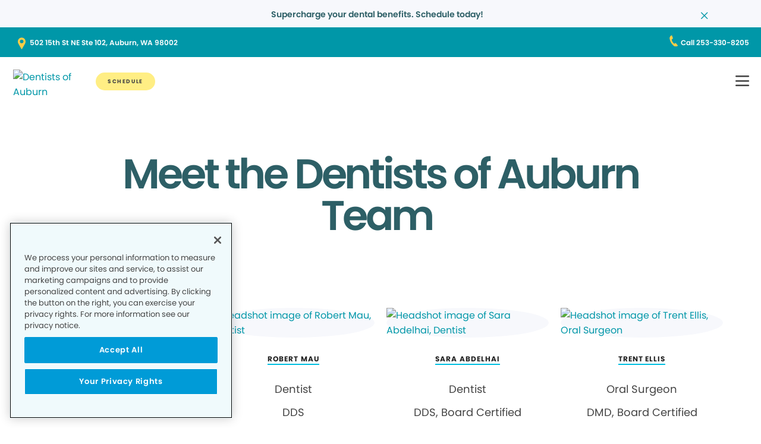

--- FILE ---
content_type: application/javascript
request_url: https://cdn.cookielaw.org/consent/d94730f2-d2f1-4047-902b-71fd1d531b71/OtAutoBlock.js
body_size: 4101
content:
(function(){function w(a){try{return JSON.parse(a)}catch(c){return[]}}function r(a){var c=[],b=[],e=function(d,h){if("string"!=typeof d||!d.trim())return{};for(var g={},f=0;f<h.length;f++){var k=h[f];if("CUSTOM_PATTERN"===k.ResourceMatchType){if(d.includes(k.Tag)){g=k;break}}else if("SYSTEM_PATTERN"===k.ResourceMatchType&&k.compiledRegex)try{if(k.compiledRegex.test(d)){g=k;break}}catch(E){console.warn("Invalid regex in blockList:",k.Tag,E)}else{if(k.Tag===d){g=k;break}var l=void 0,m=k.Tag;var F=(m=
-1!==m.indexOf("http:")?m.replace("http:",""):m.replace("https:",""),-1!==(l=m.indexOf("?"))?m.replace(m.substring(l),""):m);!d||-1===d.indexOf(F)&&-1===k.Tag.indexOf(d)||(g=k)}}return g}(a,G);return e.CategoryId&&(c=e.CategoryId),e.Vendor&&(b=e.Vendor.split(":")),!e.Tag&&H&&(b=c=function(d){var h=[],g=function(f){var k=document.createElement("a");return k.href=f,-1!==(f=k.hostname.split(".")).indexOf("www")||2<f.length?f.slice(1).join("."):k.hostname}(d);return h=x.some(function(f){return f===g})?
["C0004"]:h}(a)),{categoryIds:c,vsCatIds:b}}function y(a){return!a||!a.length||(a&&window.OptanonActiveGroups?a.every(function(c){return-1!==window.OptanonActiveGroups.indexOf(","+c+",")}):void 0)}function n(a,c){void 0===c&&(c=null);var b=window,e=b.OneTrust&&b.OneTrust.IsVendorServiceEnabled;b=e&&b.OneTrust.IsVendorServiceEnabled();return"Categories"===t||"All"===t&&e&&!b?y(a):("Vendors"===t||"All"===t&&e&&b)&&y(c)}function p(a){a=a.getAttribute("class")||"";return-1!==a.indexOf("optanon-category")||
-1!==a.indexOf("ot-vscat")}function q(a){return a.hasAttribute("data-ot-ignore")}function z(a,c,b){void 0===b&&(b=null);var e=a.join("-"),d=b&&b.join("-"),h=c.getAttribute("class")||"",g="",f=!1;a&&a.length&&-1===h.indexOf("optanon-category-"+e)&&(g=("optanon-category-"+e).trim(),f=!0);b&&b.length&&-1===h.indexOf("ot-vscat-"+d)&&(g+=" "+("ot-vscat-"+d).trim(),f=!0);f&&c.setAttribute("class",g+" "+h)}function A(a,c,b){void 0===b&&(b=null);var e;a=a.join("-");b=b&&b.join("-");return-1===c.indexOf("optanon-category-"+
a)&&(e=("optanon-category-"+a).trim()),-1===c.indexOf("ot-vscat-"+b)&&(e+=" "+("ot-vscat-"+b).trim()),e+" "+c}function B(a){var c,b=r((null==(b=a)?void 0:b.getAttribute("src"))||"");(b.categoryIds.length||b.vsCatIds.length)&&(z(b.categoryIds,a,b.vsCatIds),n(b.categoryIds,b.vsCatIds)||(a.type="text/plain"),a.addEventListener("beforescriptexecute",c=function(e){"text/plain"===a.getAttribute("type")&&e.preventDefault();a.removeEventListener("beforescriptexecute",c)}))}function C(a){var c=a.src||"",b=
r(c);(b.categoryIds.length||b.vsCatIds.length)&&(z(b.categoryIds,a,b.vsCatIds),n(b.categoryIds,b.vsCatIds)||(a.removeAttribute("src"),a.setAttribute("data-src",c)))}var v=function(){return(v=Object.assign||function(a){for(var c,b=1,e=arguments.length;b<e;b++)for(var d in c=arguments[b])Object.prototype.hasOwnProperty.call(c,d)&&(a[d]=c[d]);return a}).apply(this,arguments)},I=w('[{"Tag":"https://player.vimeo.com/api/player.js","CategoryId":["C0003"],"Vendor":null},{"Tag":"https://dpm.demdex.net/ibs:dpid\x3d411\x26dpuuid\x3dZiA1mgAAAE39PgOY","CategoryId":["C0004"],"Vendor":null},{"Tag":"https://www.smilegenerationmychart.com/MyChart/fonts/sourcesanspro-regular-webfont.woff2","CategoryId":["C0002"],"Vendor":null},{"Tag":"https://www.smilegenerationmychart.com/MyChart/scripts/globalscripts/adobe-launch.js","CategoryId":["C0002"],"Vendor":null},{"Tag":"https://www.smilegenerationmychart.com/MyChart/bundles/core-1-pre","CategoryId":["C0002"],"Vendor":null},{"Tag":"https://www.smilegenerationmychart.com/MyChart/Scripts/lib/Widget/widget_sdk.js","CategoryId":["C0002"],"Vendor":null},{"Tag":"https://www.smilegenerationmychart.com/MyChart/bundles/questions-templates","CategoryId":["C0002"],"Vendor":null},{"Tag":"https://www.smilegenerationmychart.com/MyChart/bundles/decisiontrees-controllers","CategoryId":["C0002"],"Vendor":null},{"Tag":"https://www.smilegenerationmychart.com/MyChart/Authentication/Login/GetPasskeyGetParams","CategoryId":["C0002"],"Vendor":null},{"Tag":"https://www.smilegenerationmychart.com/MyChart/scripts/utilities/jqwrappers.min.js","CategoryId":["C0002"],"Vendor":null},{"Tag":"https://ib.adnxs.com/bounce","CategoryId":["C0004"],"Vendor":null},{"Tag":"https://www.smilegenerationmychart.com/MyChart/scripts/external/handlebars.runtime.min.js","CategoryId":["C0002"],"Vendor":null},{"Tag":"https://www.smilegenerationmychart.com/MyChart/en-US/images/MyChart_city.png","CategoryId":["C0002"],"Vendor":null},{"Tag":"https://www.youtube.com/s/player/89e685a2/www-widgetapi.vflset/www-widgetapi.js","CategoryId":["C0004"],"Vendor":null},{"Tag":"https://www.smilegenerationmychart.com/MyChart/en-us/styles/decisiontrees.css","CategoryId":["C0002"],"Vendor":null},{"Tag":"https://www.smilegenerationmychart.com/MyChart/bundles/decisiontrees-models","CategoryId":["C0002"],"Vendor":null},{"Tag":"https://www.smilegenerationmychart.com/MyChart/en-us/styles/openscheduling.css","CategoryId":["C0002"],"Vendor":null},{"Tag":"https://www.smilegenerationmychart.com/MyChart/bundles/questions-models","CategoryId":["C0002"],"Vendor":null},{"Tag":"https://www.smilegenerationmychart.com/MyChart/scripts/ui_framework/core/uiframeworkbindings.min.js","CategoryId":["C0002"],"Vendor":null},{"Tag":"https://www.smilegenerationmychart.com/MyChart/bundles/questionnairecore-templates","CategoryId":["C0002"],"Vendor":null},{"Tag":"https://www.youtube.com/iframe_api","CategoryId":["C0004"],"Vendor":null},{"Tag":"https://www.smilegenerationmychart.com/MyChart/scripts/utilities/jqueryextensions.min.js","CategoryId":["C0002"],"Vendor":null},{"Tag":"https://www.smilegenerationmychart.com/MyChart/en-us/styles/personalinformation.css","CategoryId":["C0002"],"Vendor":null},{"Tag":"https://www.smilegenerationmychart.com/MyChart/bundles/questions-controllers","CategoryId":["C0002"],"Vendor":null},{"Tag":"https://www.youtube.com/embed/MR_1o0BEVlA","CategoryId":["C0004"],"Vendor":null},{"Tag":"https://assets.adobedtm.com/extensions/EP171e731c9ba34f1c950c36d26e3efd61/AppMeasurement.min.js","CategoryId":["C0002"],"Vendor":null},{"Tag":"https://www.smilegenerationmychart.com/MyChart/en-us/styles/component.css","CategoryId":["C0002"],"Vendor":null},{"Tag":"https://www.smilegenerationmychart.com/MyChart/en-us/styles/baseaddress.css","CategoryId":["C0002"],"Vendor":null},{"Tag":"https://www.smilegenerationmychart.com/MyChart/bundles/openschedulingwidget-scheduling-controllers","CategoryId":["C0002"],"Vendor":null},{"Tag":"https://www.smilegenerationmychart.com/MyChart/en-us/styles/ondemandtelehealth.css","CategoryId":["C0002"],"Vendor":null},{"Tag":"https://www.smilegenerationmychart.com/MyChart/bundles/insurance-models","CategoryId":["C0002"],"Vendor":null},{"Tag":"https://www.smilegenerationmychart.com/MyChart/bundles/core-2-en-US","CategoryId":["C0002"],"Vendor":null},{"Tag":"https://www.hbdentalgroup.com/etc.clientlibs/clientlibs/granite/jquery.min.cee8557e8779d371fe722bbcdd3b3eb7.js","CategoryId":["C0003"],"Vendor":null},{"Tag":"https://www.youtube.com/embed/ZwQKN9oCWyo","CategoryId":["C0004"],"Vendor":null},{"Tag":"https://dpm.demdex.net/ibs:dpid\x3d411\x26dpuuid\x3dZiA2wQAAAHptygMs","CategoryId":["C0004"],"Vendor":null},{"Tag":"https://googleads.g.doubleclick.net/pagead/landing","CategoryId":["C0004"],"Vendor":null},{"Tag":"https://www.smilegenerationmychart.com/MyChart/Content/EpicWP.css","CategoryId":["C0002"],"Vendor":null},{"Tag":"https://www.smilegenerationmychart.com/MyChart/en-us/styles/questionnaire.css","CategoryId":["C0002"],"Vendor":null},{"Tag":"https://www.smilegenerationmychart.com/MyChart/scripts/lib/widget//openscheduling.js","CategoryId":["C0002"],"Vendor":null},{"Tag":"https://www.youtube.com/embed/ovDDeeUUGo8","CategoryId":["C0004"],"Vendor":null},{"Tag":"https://www.youtube.com/embed/9JUMLNcPPqc","CategoryId":["C0004"],"Vendor":null},{"Tag":"https://www.smilegenerationmychart.com/MyChart/Localization/LogClientTimeZone","CategoryId":["C0002"],"Vendor":null},{"Tag":"https://www.smilegenerationmychart.com/MyChart/en-us/styles/chipcarousel.css","CategoryId":["C0002"],"Vendor":null},{"Tag":"https://www.smilegenerationmychart.com/MyChart/en-US/images/central/epicid-gray.svg","CategoryId":["C0002"],"Vendor":null},{"Tag":"https://www.smilegenerationmychart.com/MyChart/en-us/styles/scheduling_v2.css","CategoryId":["C0002"],"Vendor":null},{"Tag":"https://www.smilegenerationmychart.com/MyChart/scripts/models/captcha/googleinvisiblerecaptchav2.min.js","CategoryId":["C0002"],"Vendor":null},{"Tag":"https://www.smilegenerationmychart.com/MyChart/en-us/styles/themes.css","CategoryId":["C0002"],"Vendor":null},{"Tag":"https://www.smilegenerationmychart.com/MyChart/en-us/styles/coverages.css","CategoryId":["C0002"],"Vendor":null},{"Tag":"https://ib.adnxs.com/setuid","CategoryId":["C0004"],"Vendor":null},{"Tag":"https://www.youtube.com/embed/dmmEZDveTj8","CategoryId":["C0004"],"Vendor":null},{"Tag":"https://www.youtube.com/embed/FjKbkqNNu_Y","CategoryId":["C0004"],"Vendor":null},{"Tag":"https://www.googletagmanager.com/gtag/js","CategoryId":["C0002"],"Vendor":null},{"Tag":"https://bat.bing.com/actionp/0","CategoryId":["C0004"],"Vendor":null},{"Tag":"https://www.smilegenerationmychart.com/MyChart/en-us/styles/questions.css","CategoryId":["C0002"],"Vendor":null},{"Tag":"https://bam.nr-data.net/1/689d5b4562","CategoryId":["C0002"],"Vendor":null},{"Tag":"https://www.smilegenerationmychart.com/MyChart/en-us/styles/calendars.css","CategoryId":["C0002"],"Vendor":null},{"Tag":"https://www.smilegenerationmychart.com/MyChart/areas/authentication/scripts/controllers/loginpagecontroller.min.js","CategoryId":["C0002"],"Vendor":null},{"Tag":"https://www.hbdentalgroup.com/contact/contact-us/","CategoryId":["C0002"],"Vendor":null},{"Tag":"https://www.hbdentalgroup.com/etc.clientlibs/pacific-dental/clientlibs/clientlib-gp.lc-3fc4fdaff7eb95d69750130f8471dd7e-lc.min.js","CategoryId":["C0003","C0004"],"Vendor":null},{"Tag":"https://dpm.demdex.net/ibs:dpid\x3d411\x26dpuuid\x3dZmObLQAAAHUrywN2","CategoryId":["C0004"],"Vendor":null},{"Tag":"https://www.smilegenerationmychart.com/MyChart/en-us/styles/uploadcomponent.css","CategoryId":["C0002"],"Vendor":null},{"Tag":"https://www.smilegenerationmychart.com/MyChart/bundles/core-4-header","CategoryId":["C0002"],"Vendor":null},{"Tag":"https://d.adroll.com/consent/check/K5JFRI7LRJFMZNS6VAMJJQ","CategoryId":["C0004"],"Vendor":null},{"Tag":"https://www.smilegenerationmychart.com/MyChart/bundles/analytics-models","CategoryId":["C0002"],"Vendor":null},{"Tag":"https://www.youtube.com/embed/jLHlT7Pimkw","CategoryId":["C0004"],"Vendor":null},{"Tag":"https://www.smilegenerationmychart.com/MyChart/DecisionTrees/EmbeddedDecisionTree/NextStep","CategoryId":["C0002"],"Vendor":null},{"Tag":"https://cm.everesttech.net/cm/dd","CategoryId":["C0004"],"Vendor":null},{"Tag":"https://www.smilegenerationmychart.com/MyChart/en-us/styles/authentication.css","CategoryId":["C0002"],"Vendor":null},{"Tag":"https://www.smilegenerationmychart.com/MyChart/bundles/questionnairecore-models","CategoryId":["C0002"],"Vendor":null},{"Tag":"https://googleads.g.doubleclick.net/pagead/viewthroughconversion/1060781630/","CategoryId":["C0004"],"Vendor":null},{"Tag":"https://www.smilegenerationmychart.com/MyChart/bundles/insurance-templates","CategoryId":["C0002"],"Vendor":null},{"Tag":"https://assets.adobedtm.com/917b6ef75c3b/1de91a155d0e/launch-6467aed48b76.min.js","CategoryId":["C0002","C0003","C0004"],"Vendor":null},{"Tag":"https://www.smilegenerationmychart.com/MyChart/en-us/styles/cards.css","CategoryId":["C0002"],"Vendor":null},{"Tag":"https://www.smilegenerationmychart.com/MyChart/bundles/upload-models","CategoryId":["C0002"],"Vendor":null},{"Tag":"https://assets.adobedtm.com/917b6ef75c3b/de3bab3a1b8b/launch-1d27eb559f4c.min.js","CategoryId":["C0002","C0004"],"Vendor":null},{"Tag":"https://www.smilegenerationmychart.com/MyChart/templates/ui/captcha.tmpl.min.js","CategoryId":["C0002"],"Vendor":null},{"Tag":"https://dpm.demdex.net/ibs:dpid\x3d411\x26dpuuid\x3dZYIRfQAAAFRPJwMs","CategoryId":["C0004"],"Vendor":null},{"Tag":"https://www.smilegenerationmychart.com/MyChart/scripts/external/jquery.min.js","CategoryId":["C0002"],"Vendor":null},{"Tag":"https://www.smilegenerationmychart.com/MyChart/bundles/core-3-en-US","CategoryId":["C0002"],"Vendor":null},{"Tag":"https://www.smilegenerationmychart.com/MyChart/bundles/questionnairecore-controllers","CategoryId":["C0002"],"Vendor":null},{"Tag":"https://www.smilegenerationmychart.com/MyChart/en-us/styles/override.css","CategoryId":["C0002"],"Vendor":null},{"Tag":"https://www.smilegenerationmychart.com/MyChart/en-us/styles/calendarview.css","CategoryId":["C0002"],"Vendor":null},{"Tag":"https://www.smilegenerationmychart.com/MyChart/bundles/insurance-controllers","CategoryId":["C0002"],"Vendor":null},{"Tag":"https://www.smilegenerationmychart.com/MyChart/bundles/analytics-controllers","CategoryId":["C0002"],"Vendor":null},{"Tag":"https://www.smilegenerationmychart.com/MyChart/Authentication/LoginAudit/LegacyWidget","CategoryId":["C0002"],"Vendor":null},{"Tag":"https://bat.bing.com/action/0","CategoryId":["C0004"],"Vendor":null},{"Tag":"https://www.smilegenerationmychart.com/MyChart/fonts/sourcesanspro-semibold-webfont.woff2","CategoryId":["C0002"],"Vendor":null},{"Tag":"https://www.smilegenerationmychart.com/MyChart/en-us/styles/tables.css","CategoryId":["C0002"],"Vendor":null},{"Tag":"https://bat.bing.com/bat.js","CategoryId":["C0002","C0004"],"Vendor":null},{"Tag":"https://www.youtube.com/embed/PZ5Sl5pP2us","CategoryId":["C0004"],"Vendor":null},{"Tag":"https://player.vimeo.com/video/534980990","CategoryId":["C0003"],"Vendor":null},{"Tag":"https://www.clarity.ms/s/0.7.34/clarity.js","CategoryId":["C0002"],"Vendor":null},{"Tag":"https://www.google-analytics.com/analytics.js","CategoryId":["C0002"],"Vendor":null},{"Tag":"https://www.smilegenerationmychart.com/MyChart/en-us/styles/viewdocument.css","CategoryId":["C0002"],"Vendor":null},{"Tag":"https://www.smilegenerationmychart.com/MyChart/en-us/styles/community.css","CategoryId":["C0002"],"Vendor":null},{"Tag":"https://www.smilegenerationmychart.com/MyChart/en-US/images/MyChartIsEpic_inline_dark.svg","CategoryId":["C0002"],"Vendor":null},{"Tag":"https://www.smilegenerationmychart.com/MyChart/bundles/upload-templates","CategoryId":["C0002"],"Vendor":null},{"Tag":"https://www.smilegenerationmychart.com/MyChart/bundles/openschedulingwidget-scheduling-templates","CategoryId":["C0002"],"Vendor":null},{"Tag":"https://c.clarity.ms/c.gif","CategoryId":["C0002","C0004"],"Vendor":null},{"Tag":"https://www.smilegenerationmychart.com/MyChart/en-us/styles/packages/scheduling.css","CategoryId":["C0002"],"Vendor":null},{"Tag":"https://www.smilegenerationmychart.com/MyChart/en-us/styles/mobile_responsivesite.css","CategoryId":["C0002"],"Vendor":null},{"Tag":"https://www.smilegenerationmychart.com/MyChart/en-us/styles/loginwidget.css","CategoryId":["C0002"],"Vendor":null},{"Tag":"https://www.smilegenerationmychart.com/MyChart/bundles/openschedulingwidget-scheduling-models","CategoryId":["C0002"],"Vendor":null},{"Tag":"https://www.youtube.com/embed/84Db15hOJTE","CategoryId":["C0004"],"Vendor":null},{"Tag":"https://www.smilegenerationmychart.com/MyChart/openscheduling/embedded","CategoryId":["C0002"],"Vendor":null},{"Tag":"https://www.clarity.ms/s/0.7.32/clarity.js","CategoryId":["C0002"],"Vendor":null},{"Tag":"https://www.youtube.com/embed/djYoP68s818","CategoryId":["C0004"],"Vendor":null},{"Tag":"https://www.smilegenerationmychart.com/MyChart/bundles/core-5-en-US","CategoryId":["C0002"],"Vendor":null},{"Tag":"https://www.youtube.com/embed/yha_B-Y9lJU","CategoryId":["C0004"],"Vendor":null},{"Tag":"https://www.youtube.com/embed/KIuCHrHril8","CategoryId":["C0004"],"Vendor":null},{"Tag":"https://www.hbdentalgroup.com/contact/dentist-appointment/","CategoryId":["C0003"],"Vendor":null},{"Tag":"https://www.smilegenerationmychart.com/MyChart/en-US/styles/bundles/sdk","CategoryId":["C0002"],"Vendor":null},{"Tag":"https://www.youtube.com/embed/etD7vkXvVf8","CategoryId":["C0004"],"Vendor":null},{"Tag":"https://www.smilegenerationmychart.com/MyChart/Authentication/Login/LoginWidget","CategoryId":["C0002"],"Vendor":null},{"Tag":"https://www.clarity.ms/s/0.7.31/clarity.js","CategoryId":["C0002"],"Vendor":null},{"Tag":"https://www.smilegenerationmychart.com/MyChart/en-US/images/library.svg","CategoryId":["C0002"],"Vendor":null},{"Tag":"https://www.smilegenerationmychart.com/MyChart/en-us/styles/mobile_gridadapter.css","CategoryId":["C0002"],"Vendor":null},{"Tag":"https://www.smilegenerationmychart.com/MyChart/bundles/upload-controllers","CategoryId":["C0002"],"Vendor":null},{"Tag":"https://www.smilegenerationmychart.com/MyChart/en-us/styles/common.css","CategoryId":["C0002"],"Vendor":null},{"Tag":"https://play.google.com/log","CategoryId":["C0004"],"Vendor":null},{"Tag":"https://www.youtube.com/embed/Dfx4FRgYcgs","CategoryId":["C0004"],"Vendor":null},{"Tag":"https://www.clarity.ms/tag/uet/343022229","CategoryId":["C0002"],"Vendor":null},{"Tag":"https://www.smilegenerationmychart.com/MyChart/en-US/images/info_themed.svg","CategoryId":["C0002"],"Vendor":null},{"Tag":"https://www.smilegenerationmychart.com/MyChart/bundles/decisiontrees-templates","CategoryId":["C0002"],"Vendor":null},{"Tag":"https://c.bing.com/c.gif","CategoryId":["C0004"],"Vendor":null}]'),
H=JSON.parse("true"),G=function(){for(var a=0,c=0,b=arguments.length;c<b;c++)a+=arguments[c].length;a=Array(a);var e=0;for(c=0;c<b;c++)for(var d=arguments[c],h=0,g=d.length;h<g;h++,e++)a[e]=d[h];return a}(I||[],w("[]".replace(/\\/g,"\\\\")).map(function(a){var c,b=null;if("SYSTEM_PATTERN"===(null==(c=a)?void 0:c.ResourceMatchType)&&"string"==typeof(null==(c=a)?void 0:c.Tag)&&null!=(c=null==(c=a)?void 0:c.Tag)&&c.trim())try{b=new RegExp(a.Tag)}catch(e){console.warn('Invalid regex pattern: "'+a.Tag+
'"',e)}return v(v({},a),{compiledRegex:b})})||[]),t=JSON.parse('"Categories"'),x=(x="addthis.com addtoany.com adsrvr.org amazon-adsystem.com bing.com bounceexchange.com bouncex.net criteo.com criteo.net dailymotion.com doubleclick.net everesttech.net facebook.com facebook.net googleadservices.com googlesyndication.com krxd.net liadm.com linkedin.com outbrain.com rubiconproject.com sharethis.com taboola.com twitter.com vimeo.com yahoo.com youtube.com".split(" ")).filter(function(a){if("null"!==a&&
a.trim().length)return a}),u=["embed","iframe","img","script"],D=((new MutationObserver(function(a){Array.prototype.forEach.call(a,function(c){Array.prototype.forEach.call(c.addedNodes,function(e){1!==e.nodeType||-1===u.indexOf(e.tagName.toLowerCase())||p(e)||q(e)||("script"===e.tagName.toLowerCase()?B:C)(e)});var b=c.target;!c.attributeName||p(b)&&q(b)||("script"===b.nodeName.toLowerCase()?B(b):-1!==u.indexOf(c.target.nodeName.toLowerCase())&&C(b))})})).observe(document.documentElement,{childList:!0,
subtree:!0,attributes:!0,attributeFilter:["src"]}),document.createElement);document.createElement=function(){for(var a,c,b=[],e=0;e<arguments.length;e++)b[e]=arguments[e];return"script"===b[0].toLowerCase()||-1!==u.indexOf(b[0].toLowerCase())?(a=D.bind(document).apply(void 0,b),c=a.setAttribute.bind(a),Object.defineProperties(a,{src:{get:function(){try{return!/^(https?:|\/\/|file:|ftp:|data:|blob:)/i.test(a.getAttribute("src"))&&a.getAttribute("src")?(new URL(a.getAttribute("src"),document.baseURI)).href:
a.getAttribute("src")||""}catch(d){return a.getAttribute("src")||""}},set:function(d){var h=b[0],g,f,k,l="";l=r(l="string"==typeof d||d instanceof Object?d.toString():l);return f=h,k=a,!(g=l).categoryIds.length&&!g.vsCatIds.length||"script"!==f.toLowerCase()||p(k)||n(g.categoryIds,g.vsCatIds)||q(k)?(f=h,g=a,!(k=l).categoryIds.length||-1===u.indexOf(f.toLowerCase())||p(g)||n(k.categoryIds,k.vsCatIds)||q(g)?c("src",d):(a.removeAttribute("src"),c("data-src",d),(h=a.getAttribute("class"))||c("class",
A(l.categoryIds,h||"",l.vsCatIds)))):(c("type","text/plain"),c("src",d)),!0}},type:{get:function(){return a.getAttribute("type")||""},set:function(d){return g=c,f=r((h=a).src||""),g("type",!f.categoryIds.length&&!f.vsCatIds.length||p(h)||n(f.categoryIds,f.vsCatIds)||q(h)?d:"text/plain"),!0;var h,g,f}},class:{set:function(d){return g=c,!(f=r((h=a).src)).categoryIds.length&&!f.vsCatIds.length||p(h)||n(f.categoryIds,f.vsCatIds)||q(h)?g("class",d):g("class",A(f.categoryIds,d,f.vsCatIds)),!0;var h,g,f}}}),
a.setAttribute=function(d,h,g){"type"!==d&&"src"!==d||g?c(d,h):a[d]=h},a):D.bind(document).apply(void 0,b)}})();